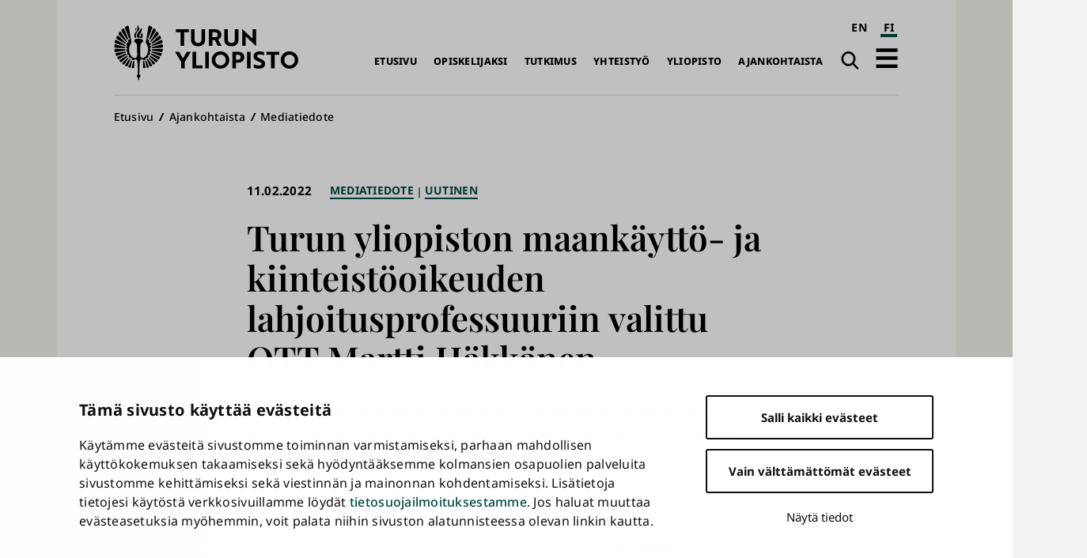

--- FILE ---
content_type: text/html; charset=UTF-8
request_url: https://www.utu.fi/fi/ajankohtaista/mediatiedote/turun-yliopiston-maankaytto-ja-kiinteistooikeuden-lahjoitusprofessuuriin
body_size: 12217
content:
<!DOCTYPE html>
<html lang="fi" dir="ltr" prefix="og: https://ogp.me/ns#">
  <head>
    <meta charset="utf-8" />
<script type="text/javascript" id="Cookiebot" src="https://consent.cookiebot.com/uc.js" data-cbid="fb867b9b-25e1-4b79-bc9e-bb1fe1a2cc2a" async="async" data-culture="fi"></script>
<noscript><style>form.antibot * :not(.antibot-message) { display: none !important; }</style>
</noscript><script>var _mtm = window._mtm = window._mtm || [];_mtm.push({"mtm.startTime": (new Date().getTime()), "event": "mtm.Start"});var d = document, g = d.createElement("script"), s = d.getElementsByTagName("script")[0];g.type = "text/javascript";g.async = true;g.src="https://mtm.utu.fi/js/container_JXJHaJSR.js";s.parentNode.insertBefore(g, s);</script>
<meta name="description" content="Turun yliopiston oikeustieteellisen tiedekunnan maankäyttö- ja kiinteistöoikeuden lahjoitusprofessuuriin on valittu OTT Martti Häkkänen. Professuuri on määräaikainen ajalle 1.2.2022–31.12.2023." />
<meta name="keywords" content="Oikeustiede,uudet professorit,lahjoitusprofessuuri" />
<link rel="canonical" href="https://www.utu.fi/fi/ajankohtaista/mediatiedote/turun-yliopiston-maankaytto-ja-kiinteistooikeuden-lahjoitusprofessuuriin" />
<meta property="og:title" content="Turun yliopiston maankäyttö- ja kiinteistöoikeuden lahjoitusprofessuuriin valittu OTT Martti Häkkänen" />
<meta property="og:description" content="Turun yliopiston oikeustieteellisen tiedekunnan maankäyttö- ja kiinteistöoikeuden lahjoitusprofessuuriin on valittu OTT Martti Häkkänen. Professuuri on määräaikainen ajalle 1.2.2022–31.12.2023." />
<meta property="og:image" content="https://www.utu.fi/sites/default/files/styles/open_graph_image/public/media/drupal/Martti%20H%C3%A4kk%C3%A4nen.png?itok=orrhYMYM" />
<meta property="article:tag" content="Oikeustiede" />
<meta property="article:tag" content="uudet professorit" />
<meta property="article:tag" content="lahjoitusprofessuuri" />
<meta name="twitter:card" content="summary_large_image" />
<meta name="Generator" content="Drupal 10 (https://www.drupal.org)" />
<meta name="MobileOptimized" content="width" />
<meta name="HandheldFriendly" content="true" />
<meta name="viewport" content="width=device-width, initial-scale=1.0" />
<script type="application/ld+json">{
    "@context": "https://schema.org",
    "@graph": [
        {
            "@type": "NewsArticle",
            "@id": "https://www.utu.fi/fi/ajankohtaista/mediatiedote/turun-yliopiston-maankaytto-ja-kiinteistooikeuden-lahjoitusprofessuuriin#article",
            "name": "Turun yliopiston maankäyttö- ja kiinteistöoikeuden lahjoitusprofessuuriin valittu OTT Martti Häkkänen | Turun yliopisto",
            "headline": "Turun yliopiston maankäyttö- ja kiinteistöoikeuden lahjoitusprofessuuriin valittu OTT Martti Häkkänen",
            "description": "Turun yliopiston oikeustieteellisen tiedekunnan maankäyttö- ja kiinteistöoikeuden lahjoitusprofessuuriin on valittu OTT Martti Häkkänen. Professuuri on määräaikainen ajalle 1.2.2022–31.12.2023.",
            "about": [
                "Mediatiedote",
                "Uutinen",
                "Oikeustiede",
                "uudet professorit",
                "lahjoitusprofessuuri",
                "oikeustiede"
            ],
            "datePublished": "2022-02-11T16:05:47+02:00",
            "isAccessibleForFree": "True",
            "dateModified": "2022-02-14T14:29:16+02:00",
            "author": {
                "@type": "CollegeOrUniversity",
                "@id": "https://www.utu.fi/fi#organization",
                "name": "Turun yliopisto"
            },
            "mainEntityOfPage": "https://www.utu.fi/fi/ajankohtaista/mediatiedote/turun-yliopiston-maankaytto-ja-kiinteistooikeuden-lahjoitusprofessuuriin"
        },
        {
            "@type": "CollegeOrUniversity",
            "@id": "https://www.utu.fi/fi#organization",
            "sameAs": [
                "https://www.wikidata.org/wiki/Q501841",
                "https://en.wikipedia.org/wiki/University_of_Turku",
                "https://www.linkedin.com/school/uniturku",
                "https://www.youtube.com/user/turunyliopisto",
                "https://www.facebook.com/uniturku/",
                "https://www.instagram.com/uniturku"
            ],
            "name": "Turun yliopisto",
            "url": "https://www.utu.fi/fi",
            "telephone": "+358294505000",
            "logo": {
                "@type": "ImageObject",
                "url": "https://www.utu.fi/sites/default/files/media/drupal/UTU_logo_FI_RGB.png",
                "width": "774",
                "height": "314"
            },
            "address": {
                "@type": "PostalAddress",
                "addressLocality": "Turku",
                "postalCode": "20014",
                "addressCountry": "FI"
            }
        },
        {
            "@type": "WebSite",
            "@id": "https://www.utu.fi/fi#website",
            "name": "Turun yliopisto",
            "url": "https://www.utu.fi/fi",
            "potentialAction": {
                "@type": "SearchAction",
                "target": {
                    "@type": "EntryPoint",
                    "urlTemplate": "https://www.utu.fi/fi/search?k={search_term_string}",
                    "actionPlatform": [
                        "http://schema.org/DesktopWebPlatform",
                        "http://schema.org/MobileWebPlatform"
                    ]
                },
                "query-input": "required name=search_term_string"
            },
            "publisher": {
                "@id": "https://www.utu.fi/fi#organization"
            },
            "inLanguage": "fi"
        }
    ]
}</script>
<link href="/sites/default/files/assets/images/apple-touch-icon.png" rel="apple-touch-icon" sizes="180x180" />
<link href="/sites/default/files/assets/images/favicon-16x16.png" rel="icon" sizes="16x16" />
<link href="/sites/default/files/assets/images/favicon-32x32.png" rel="icon" sizes="32x32" />
<link href="/themes/custom/utu/site.webmanifest" rel="manifest" />
<link href="/themes/custom/utu/safari-pinned-tab.svg" rel="mask-icon" color="#007ac9" />
<meta name="theme-color" content="#ffffff" />
<link rel="icon" href="/themes/custom/utu/favicon.ico" type="image/vnd.microsoft.icon" />
<link rel="alternate" hreflang="fi" href="https://www.utu.fi/fi/ajankohtaista/mediatiedote/turun-yliopiston-maankaytto-ja-kiinteistooikeuden-lahjoitusprofessuuriin" />
<script>(function(w,d,s,l,i){w[l]=w[l]||[];w[l].push({'gtm.start':new Date().getTime(),event:'gtm.js'});var f=d.getElementsByTagName(s)[0];var j=d.createElement(s);var dl=l!='dataLayer'?'&l='+l:'';j.src='https://www.googletagmanager.com/gtm.js?id='+i+dl+'';j.async=true;f.parentNode.insertBefore(j,f);})(window,document,'script','dataLayer','GTM-TJDNLR9');</script>
<script>window.a2a_config=window.a2a_config||{};a2a_config.callbacks=[];a2a_config.overlays=[];a2a_config.templates={};window.a2a_config.icon_color = "#004a43,#f6f6ee";

window.a2a_config.localize = {
  "Copy Link": "Kopioi linkki",
  "Save": "Tallenna"
};

function transCopyLinkLabel() {
  var currentLanguage = document.documentElement.lang;
  if (currentLanguage === 'fi') {
    var copyLinkButton = document.querySelector('.a2a_button_copy_link');
    if (copyLinkButton) {
      var copyLinkLabel = copyLinkButton.querySelector('.a2a_label');
      if (copyLinkLabel && copyLinkLabel.textContent === 'Copy Link') {
        copyLinkLabel.textContent = 'Kopioi linkki';
      }
    }
  }
}

window.a2a_config.callbacks = window.a2a_config.callbacks || [];
window.a2a_config.callbacks.push({
  ready: transCopyLinkLabel
});</script>
<style>.a2a_svg { border-radius: 0 !important; }
.a2a_kit a .a2a_svg { transition: background-color 0.3s ease; }
.a2a_kit a .a2a_svg svg path { transition: fill 0.3s ease; }
.a2a_kit a .a2a_label { transition: color 0.3s ease; }
.a2a_kit a:hover .a2a_svg { background-color: #f6f6ee !important; }
.a2a_kit a:hover .a2a_svg svg path { fill: #004a43 !important; }
.a2a_kit a:hover .a2a_label { color: #004a43; }</style>

    <title>Turun yliopiston maankäyttö- ja kiinteistöoikeuden lahjoitusprofessuuriin valittu OTT Martti Häkkänen | Turun yliopisto</title>
    <link rel="stylesheet" media="all" href="/sites/default/files/css/css_37YI0oRCbaBem5CwPd4bGUtSV6Ion7qwrt6uEMplcIc.css?delta=0&amp;language=fi&amp;theme=utu&amp;include=eJxtjuEOwyAIhF_IySM1WKmaUTGC2_r2a9dl_bMfHN8dITmM0QTrBvgFv3Sp5maRe6EgBj9yDTumji0rxD4asr8SP2obgYtmik43NVohoJIbNiCxBOQDp4aJYOlEk9HLriiXlHkfozhxqXf9f-rEeOx570j1_FfCPmcoVQ2r3U7rHoWeCh_1q8TB9Aae1Vyf" />
<link rel="stylesheet" media="all" href="/sites/default/files/css/css_CMVUhd0JTgC6SbKs0rCUJnb8xrX8tiSRG0ea__XBS-Q.css?delta=1&amp;language=fi&amp;theme=utu&amp;include=eJxtjuEOwyAIhF_IySM1WKmaUTGC2_r2a9dl_bMfHN8dITmM0QTrBvgFv3Sp5maRe6EgBj9yDTumji0rxD4asr8SP2obgYtmik43NVohoJIbNiCxBOQDp4aJYOlEk9HLriiXlHkfozhxqXf9f-rEeOx570j1_FfCPmcoVQ2r3U7rHoWeCh_1q8TB9Aae1Vyf" />

    
  </head>
  <body class="theme--news" id="body">
        <a id="top-content" tabindex="-1" class="layout__item js-content"></a>
    <div class="elevatorlink elevatorlink--main">
      <a class="elevatorlink__element elevatorlink__element--main" href="#main-content">
        Siirry pääsisältöön
      </a>
    </div>
    <noscript><iframe src="https://www.googletagmanager.com/ns.html?id=GTM-TJDNLR9" height="0" width="0" style="display:none;visibility:hidden"></iframe></noscript>
      <div class="dialog-off-canvas-main-canvas" data-off-canvas-main-canvas>
    
<div class="layout">
  <div class="layout__container">
    <div class="layout__content">
              
            
      <header role="banner" class="layout__item js-content" id="header">
                    <div class="region region--header header">
    
<a id="block-sitebranding-2" class="block sitebranding sitebranding--header sitebranding--fi" href="/fi" rel="home">
  <span class="visually-hidden">Turun yliopisto</span>
  <div class="svg" aria-hidden="true">
    <svg role="presentation"><use xlink:href="/sites/default/files/assets/sprite.svg?version=1#logo-fi"></use></svg>

  </div>
</a><div class="language-switcher-language-url block languageswitcher languageswitcher--header" id="block-languageswitcher" role="navigation" aria-label="Language / Kieli">
  
    
      <ul class="links"><li hreflang="en" data-drupal-link-system-path="node/371594" class="en"><a href="/en/node/371594" class="language-link" aria-label="English" hreflang="en" data-drupal-link-system-path="node/371594">EN</a></li><li hreflang="fi" data-drupal-link-system-path="node/371594" class="fi is-active" aria-current="page"><a href="/fi/ajankohtaista/mediatiedote/turun-yliopiston-maankaytto-ja-kiinteistooikeuden-lahjoitusprofessuuriin" class="language-link is-active" aria-label="suomi" aria-current="page" hreflang="fi" data-drupal-link-system-path="node/371594">FI</a></li></ul>
  </div>
<nav role="navigation" aria-labelledby="block-main-navigation-fi-header-menu" id="block-main-navigation-fi-header" class="block mainnavigationfiheader mainnavigationfiheader--header">
            
  <h2 class="block__title mainnavigationfiheader__title visually-hidden" id="block-main-navigation-fi-header-menu">Päävalikko</h2>
  

        
              <ul>
              <li>
        <a href="/fi" data-drupal-link-system-path="&lt;front&gt;">Etusivu</a>
              </li>
          <li>
        <a href="/fi/opiskelijaksi" data-drupal-link-system-path="node/159070">Opiskelijaksi</a>
              </li>
          <li>
        <a href="/fi/tutkimus" data-drupal-link-system-path="node/159067">Tutkimus</a>
              </li>
          <li>
        <a href="/fi/yhteistyo" data-drupal-link-system-path="node/386021">Yhteistyö</a>
              </li>
          <li>
        <a href="/fi/yliopisto" data-drupal-link-system-path="node/159076">Yliopisto</a>
              </li>
          <li>
        <a href="/fi/ajankohtaista" data-drupal-link-system-path="node/159079">Ajankohtaista</a>
              </li>
        </ul>
  


  </nav>
<div class="search-link block utusearchlink utusearchlink--header" id="block-utusearchlink">
  
    
      
<div class="form__element"><a href="/fi/search" class="utusearchlink__trigger"><span class="visually-hidden">Haku</span></a></div>

  </div>
<div id="block-drawerbutton" class="block drawerbutton drawerbutton--header">
  
    
      
        <div class="drawerbutton__element drawerbutton__element--open" aria-labelledby="drawerButtonTitle">
          <div id="drawerButtonTitle" class="drawerbutton__title visually-hidden">Avaa päävalikko</div>
          <div class="drawerbutton__icon">
          </div>
        </div>
      
  </div>

  </div>

              </header>

      <aside class="js-dialog">
                  
  <div class="region region--drawer drawer" role="dialog" aria-labelledby="drawerTitle">
    <div class="drawer__container">
      <div class="drawer__mask"></div>
      <div class="drawer__overlay"></div>
      <div class="drawer__content">
        <header class="drawer__header">
          <h2 class="visually-hidden drawer__title" id="drawerTitle">Täysi päävalikko</h2>
          <button class="drawer__exit-button">
            <span class="visually-hidden">Sulje</span>
            <div class="drawer__exit-button-icon">
              <div class="drawer__exit-button-bar"></div>
              <div class="drawer__exit-button-bar"></div>
            </div>
          </button>
        </header>
        
<a id="block-sitebranding-3" class="block sitebranding sitebranding--drawer sitebranding--fi" href="/fi" rel="home">
  <span class="visually-hidden">Turun yliopisto</span>
  <div class="svg" aria-hidden="true">
    <svg role="presentation"><use xlink:href="/sites/default/files/assets/sprite.svg?version=1#logo-fi"></use></svg>

  </div>
</a><div class="instant-search block searchfield searchfield--drawer" id="block-searchfield">
  
      <h2 class="block__title searchfield__title">Search field</h2>
    
      
<div class="form__element"><a href="#" class="instant-search__trigger"></a>
<div class="instant-search__overlay form__element">
<div class="instant-search__inner form__element"><a href="#" class="instant-search__close"></a><input type="text" class="instant-search__input" placeholder="Etsi..." />
</div>
</div>
</div>

  </div>

<nav role="navigation" aria-labelledby="block-main-sidenavigation-fi-header-menu" id="block-main-sidenavigation-fi-header" class="block mainsidenavigationfiheader mainsidenavigationfiheader--drawer sidenavigation">
      
				<ul class="sidenavigation__list sidenavigation__list--0">

													<li class="sidenavigation__item sidenavigation__item--level-0">
												<a href="/fi" id="side-nav-element-1" data-drupal-link-system-path="&lt;front&gt;">Etusivu</a>
											</li>
													<li class="sidenavigation__item sidenavigation__item--level-0 sidenavigation__item--below">
											<a href="/fi/opiskelijaksi" id="side-nav-element-2" data-drupal-link-system-path="node/159070">Opiskelijaksi</a>
																					<button class="sidenavigation__button sidenavigation__button--level-0">
									<div class="visually-hidden">Avaa pudotusvalikko</div>
								</button>
																		<ul class="sidenavigation__list sidenavigation__list--1">

													<li class="sidenavigation__item sidenavigation__item--level-1">
												<a href="/fi/education-search" id="side-nav-element-1" data-drupal-link-system-path="education-search">Koulutustarjonta</a>
											</li>
														<li class="sidenavigation__item sidenavigation__item--level-1">
												<a href="/fi/opiskelijaksi/hakeminen" id="side-nav-element-2" data-drupal-link-system-path="node/160462">Näin haet</a>
											</li>
														<li class="sidenavigation__item sidenavigation__item--level-1">
												<a href="/fi/opiskelijaksi/uudelle-opiskelijalle" id="side-nav-element-3" data-drupal-link-system-path="node/160468">Uudelle opiskelijalle</a>
											</li>
														<li class="sidenavigation__item sidenavigation__item--level-1">
												<a href="https://www.utu.fi/fi/avoin-yliopisto-opetus" id="side-nav-element-4" class="external">Avoin yliopisto</a>
											</li>
							</ul>
			
											</li>
													<li class="sidenavigation__item sidenavigation__item--level-0 sidenavigation__item--below">
											<a href="/fi/tutkimus" id="side-nav-element-3" data-drupal-link-system-path="node/159067">Tutkimus</a>
																					<button class="sidenavigation__button sidenavigation__button--level-0">
									<div class="visually-hidden">Avaa pudotusvalikko</div>
								</button>
																		<ul class="sidenavigation__list sidenavigation__list--1">

													<li class="sidenavigation__item sidenavigation__item--level-1">
												<a href="/fi/tutkimus/tutkimuksen-temaattiset-kokonaisuudet" id="side-nav-element-1" data-drupal-link-system-path="node/159577">Monitieteiset teemat ja vahvuusalat</a>
											</li>
														<li class="sidenavigation__item sidenavigation__item--level-1">
												<a href="/fi/tutkimus/tutkijan-ura" id="side-nav-element-2" data-drupal-link-system-path="node/159604">Tutkijan ura</a>
											</li>
														<li class="sidenavigation__item sidenavigation__item--level-1">
												<a href="/fi/tutkimus/tutkimusymparisto" id="side-nav-element-3" data-drupal-link-system-path="node/159631">Tutkimusympäristö</a>
											</li>
														<li class="sidenavigation__item sidenavigation__item--level-1">
												<a href="/fi/tutkimus/vastuullinen-ja-vaikuttava-tutkimus" id="side-nav-element-4" data-drupal-link-system-path="node/395589">Vastuullinen ja vaikuttava tutkimus</a>
											</li>
														<li class="sidenavigation__item sidenavigation__item--level-1">
												<a href="/fi/tutkimus/vaitokset" id="side-nav-element-5" data-drupal-link-system-path="node/165004">Väitökset</a>
											</li>
														<li class="sidenavigation__item sidenavigation__item--level-1">
												<a href="https://www.utu.fi/fi/tutkimus/tutustu" id="side-nav-element-6" class="external">Tutustu tutkimukseen</a>
											</li>
														<li class="sidenavigation__item sidenavigation__item--level-1">
												<a href="/fi/tutkimus/osallistu" id="side-nav-element-7" data-drupal-link-system-path="node/164710">Osallistu tutkimukseen</a>
											</li>
							</ul>
			
											</li>
													<li class="sidenavigation__item sidenavigation__item--level-0 sidenavigation__item--below">
											<a href="/fi/yhteistyo" id="side-nav-element-4" data-drupal-link-system-path="node/386021">Yhteistyö</a>
																					<button class="sidenavigation__button sidenavigation__button--level-0">
									<div class="visually-hidden">Avaa pudotusvalikko</div>
								</button>
																		<ul class="sidenavigation__list sidenavigation__list--1">

													<li class="sidenavigation__item sidenavigation__item--level-1">
												<a href="/fi/yritysyhteistyo/innovaatiot-ja-yrittajyys" id="side-nav-element-1" data-drupal-link-system-path="node/159679">Innovaatiot ja teknologian siirto</a>
											</li>
														<li class="sidenavigation__item sidenavigation__item--level-1">
												<a href="/fi/yhteistyo/kansainvalinen-yhteistyo" id="side-nav-element-2" data-drupal-link-system-path="node/386028">Kansainvälinen yhteistyö</a>
											</li>
														<li class="sidenavigation__item sidenavigation__item--level-1">
												<a href="/fi/yritysyhteistyo/osaamisen-kehittaminen" id="side-nav-element-3" data-drupal-link-system-path="node/159712">Osaamisen kehittäminen</a>
											</li>
														<li class="sidenavigation__item sidenavigation__item--level-1">
												<a href="/fi/yhteistyo/strategiset-kumppanuudet" id="side-nav-element-4" data-drupal-link-system-path="node/386062">Strategiset kumppanuudet</a>
											</li>
														<li class="sidenavigation__item sidenavigation__item--level-1">
												<a href="/fi/yritysyhteistyo" id="side-nav-element-5" data-drupal-link-system-path="node/159073">Yrityksille ja yhteisöille</a>
											</li>
							</ul>
			
											</li>
													<li class="sidenavigation__item sidenavigation__item--level-0 sidenavigation__item--below">
											<a href="/fi/yliopisto" id="side-nav-element-5" data-drupal-link-system-path="node/159076">Yliopisto</a>
																					<button class="sidenavigation__button sidenavigation__button--level-0">
									<div class="visually-hidden">Avaa pudotusvalikko</div>
								</button>
																		<ul class="sidenavigation__list sidenavigation__list--1">

													<li class="sidenavigation__item sidenavigation__item--level-1">
												<a href="/fi/yliopisto/organisaatio" id="side-nav-element-1" data-drupal-link-system-path="node/159799">Organisaatio ja johto</a>
											</li>
														<li class="sidenavigation__item sidenavigation__item--level-1">
												<a href="/fi/yliopisto/tietoa" id="side-nav-element-2" data-drupal-link-system-path="node/407955">Tietoa yliopistosta</a>
											</li>
														<li class="sidenavigation__item sidenavigation__item--level-1">
												<a href="/fi/yliopisto/tule-meille-toihin" id="side-nav-element-3" data-drupal-link-system-path="node/159811">Tule meille töihin</a>
											</li>
														<li class="sidenavigation__item sidenavigation__item--level-1">
												<a href="/fi/yliopisto/strategia" id="side-nav-element-4" data-drupal-link-system-path="node/400261">Strategia</a>
											</li>
														<li class="sidenavigation__item sidenavigation__item--level-1">
												<a href="/fi/yliopisto/laadunhallinta" id="side-nav-element-5" data-drupal-link-system-path="node/159802">Laadunhallinta</a>
											</li>
														<li class="sidenavigation__item sidenavigation__item--level-1">
												<a href="/fi/yliopisto/logo" id="side-nav-element-6" data-drupal-link-system-path="node/162964">Logo, kuvat ja esittelymateriaalit</a>
											</li>
													<li class="sidenavigation__item sidenavigation__item--level-1 sidenavigation__item--below">
											<a href="/fi/yliopisto/tiedekunnat" id="side-nav-element-7" data-drupal-link-system-path="node/159439">Tiedekunnat</a>
																								<ul class="sidenavigation__list sidenavigation__list--2">

													<li class="sidenavigation__item sidenavigation__item--level-2">
												<a href="/fi/yliopisto/humanistinen-tiedekunta" id="side-nav-element-1" data-drupal-link-system-path="node/159451">Humanistinen tiedekunta</a>
											</li>
														<li class="sidenavigation__item sidenavigation__item--level-2">
												<a href="/fi/yliopisto/kasvatustieteiden-tiedekunta" id="side-nav-element-2" data-drupal-link-system-path="node/159466">Kasvatustieteiden tiedekunta</a>
											</li>
														<li class="sidenavigation__item sidenavigation__item--level-2">
												<a href="/fi/yliopisto/laaketieteellinen-tiedekunta" id="side-nav-element-3" data-drupal-link-system-path="node/159457">Lääketieteellinen tiedekunta</a>
											</li>
														<li class="sidenavigation__item sidenavigation__item--level-2">
												<a href="/fi/yliopisto/matemaattis-luonnontieteellinen-tiedekunta" id="side-nav-element-4" data-drupal-link-system-path="node/159454">Matemaattis-luonnontieteellinen tiedekunta</a>
											</li>
														<li class="sidenavigation__item sidenavigation__item--level-2">
												<a href="/fi/yliopisto/oikeustieteellinen-tiedekunta" id="side-nav-element-5" data-drupal-link-system-path="node/159460">Oikeustieteellinen tiedekunta</a>
											</li>
														<li class="sidenavigation__item sidenavigation__item--level-2">
												<a href="/fi/yliopisto/teknillinen-tiedekunta" id="side-nav-element-6" data-drupal-link-system-path="node/280095">Teknillinen tiedekunta</a>
											</li>
														<li class="sidenavigation__item sidenavigation__item--level-2">
												<a href="/fi/yliopisto/turun-kauppakorkeakoulu" id="side-nav-element-7" data-drupal-link-system-path="node/159442">Turun kauppakorkeakoulu</a>
											</li>
														<li class="sidenavigation__item sidenavigation__item--level-2">
												<a href="/fi/yliopisto/yhteiskuntatieteellinen-tiedekunta" id="side-nav-element-8" data-drupal-link-system-path="node/159463">Yhteiskuntatieteellinen tiedekunta</a>
											</li>
							</ul>
			
											</li>
													<li class="sidenavigation__item sidenavigation__item--level-1 sidenavigation__item--below">
											<a href="/fi/yliopisto/erilliset-laitokset" id="side-nav-element-8" data-drupal-link-system-path="node/167176">Erilliset laitokset</a>
																								<ul class="sidenavigation__list sidenavigation__list--2">

													<li class="sidenavigation__item sidenavigation__item--level-2">
												<a href="https://www.utu.fi/fi/yliopisto/kieli-ja-viestintaopintojen-keskus" id="side-nav-element-1" class="external">Kieli- ja viestintäopintojen keskus</a>
											</li>
														<li class="sidenavigation__item sidenavigation__item--level-2">
												<a href="https://turkupetcentre.fi/" id="side-nav-element-2" class="external">PET-keskus</a>
											</li>
														<li class="sidenavigation__item sidenavigation__item--level-2">
												<a href="https://sites.utu.fi/finca/" id="side-nav-element-3" class="external">Suomen ESO-keskus</a>
											</li>
														<li class="sidenavigation__item sidenavigation__item--level-2">
												<a href="https://bioscience.fi/" id="side-nav-element-4" class="external">Turun biotiedekeskus</a>
											</li>
							</ul>
			
											</li>
							</ul>
			
											</li>
													<li class="sidenavigation__item sidenavigation__item--level-0 sidenavigation__item--below">
											<a href="/fi/ajankohtaista" id="side-nav-element-6" data-drupal-link-system-path="node/159079">Ajankohtaista</a>
																					<button class="sidenavigation__button sidenavigation__button--level-0">
									<div class="visually-hidden">Avaa pudotusvalikko</div>
								</button>
																		<ul class="sidenavigation__list sidenavigation__list--1">

													<li class="sidenavigation__item sidenavigation__item--level-1">
												<a href="/fi/ajankohtaista/medialle" id="side-nav-element-1" data-drupal-link-system-path="node/160777">Medialle</a>
											</li>
														<li class="sidenavigation__item sidenavigation__item--level-1">
												<a href="/fi/news-search" id="side-nav-element-2" data-drupal-link-system-path="news-search">Uutiset ja mediatiedotteet</a>
											</li>
														<li class="sidenavigation__item sidenavigation__item--level-1">
												<a href="/fi/event-search" id="side-nav-element-3" data-drupal-link-system-path="event-search">Tapahtumat</a>
											</li>
														<li class="sidenavigation__item sidenavigation__item--level-1">
												<a href="/fi/ajankohtaista/podcast" id="side-nav-element-4" data-drupal-link-system-path="node/171592">Podcastit</a>
											</li>
														<li class="sidenavigation__item sidenavigation__item--level-1">
												<a href="/fi/ajankohtaista/aurora" id="side-nav-element-5" data-drupal-link-system-path="node/369004">Aurora-lehti</a>
											</li>
							</ul>
			
											</li>
							</ul>
			


  </nav>

<nav role="navigation" aria-labelledby="block-quicklinksfi-menu" id="block-quicklinksfi" class="block quicklinksfi quicklinksfi--drawer quicklinks">
      
        <ul class="quicklinks__list quicklinks__list--0">

                <li class="quicklinks__item quicklinks__item--level-0">
              <a href="/fi/yliopisto/kirjasto" data-drupal-link-system-path="node/224026">Kirjasto</a>
              </li>
                <li class="quicklinks__item quicklinks__item--level-0">
              <a href="/fi/opiskelijalle" data-drupal-link-system-path="node/380087">Opiskelijalle</a>
              </li>
                <li class="quicklinks__item quicklinks__item--level-0">
              <a href="/fi/yliopisto/tervetuloa-vieraaksemme" data-drupal-link-system-path="node/166309">Vierailijalle</a>
              </li>
                <li class="quicklinks__item quicklinks__item--level-0">
              <a href="/fi/ajankohtaista/medialle" data-drupal-link-system-path="node/160777">Medialle</a>
              </li>
                <li class="quicklinks__item quicklinks__item--level-0">
              <a href="/fi/yliopisto/alumneille" data-drupal-link-system-path="node/159976">Alumnille</a>
              </li>
                <li class="quicklinks__item quicklinks__item--level-0">
              <a href="/fi/yliopisto/varainhankinta" data-drupal-link-system-path="node/171454">Lahjoittajalle</a>
              </li>
        </ul>
  


  </nav>

      </div>
    </div>
  </div>

              </aside>

      <a id="main-content" tabindex="-1" class="layout__item js-content"></a>

      <main role="main" class="main layout__item js-content" id="main">
                    <div class="region region--hero hero">
    <div id="block-breadcrumbs" class="block breadcrumbs breadcrumbs--hero">
  
    
        <nav role="navigation" aria-labelledby="system-breadcrumb" class="breadcrumbs__navigation">
    <h2 id="system-breadcrumb" class="visually-hidden">Murupolku</h2>
    <ol class="breadcrumbs__list">
          <li class="breadcrumbs__item">
                  <a href="/fi" class="breadcrumbs__link">Etusivu</a>
              </li>
          <li class="breadcrumbs__item">
                  <a href="/fi/ajankohtaista" class="breadcrumbs__link">Ajankohtaista </a>
              </li>
          <li class="breadcrumbs__item">
                  <a href="/fi/ajankohtaista/mediatiedote" class="breadcrumbs__link">Mediatiedote</a>
              </li>
        </ol>
  </nav>

  </div>

  </div>

                  <div class="region region--content content">
    <div data-drupal-messages-fallback class="hidden"></div>
<div id="block-mainpagecontent" class="block mainpagecontent mainpagecontent--content">
  
    
      <article class="node node--type-news news news--full">
  
<div  class="news__container">
    <h1 class="news__title"><span class="extra_field extra_field__title">Turun yliopiston maankäyttö- ja kiinteistöoikeuden lahjoitusprofessuuriin valittu OTT Martti Häkkänen</span>
</h1>

<div  class="news__details">
    <div class="news__date news__date--created">11.02.2022</div>

      <div class="field field__field_news_type news__news-type">
              <div class="news__item news__item--news-type"><a href="/fi/ajankohtaista/mediatiedote" hreflang="fi">Mediatiedote</a></div>
              <div class="news__item news__item--news-type"><a href="/fi/ajankohtaista/uutinen" hreflang="fi">Uutinen</a></div>
          </div>
  
  </div>
<div  class="news__content-group">
    <!-- AddToAny Buttons --><div class="a2a_kit a2a_kit_size_32 addtoany_list share" data-a2a-url="https://www.utu.fi/fi/ajankohtaista/mediatiedote/turun-yliopiston-maankaytto-ja-kiinteistooikeuden-lahjoitusprofessuuriin" data-a2a-title="Turun yliopiston maankäyttö- ja kiinteistöoikeuden lahjoitusprofessuuriin valittu OTT Martti Häkkänen"><div class="a2a_kit a2a_kit_size_32 a2a_vertical_style"><a class="a2a_button_facebook"></a><a class="a2a_button_x"></a><a class="a2a_button_bluesky"></a><a class="a2a_button_linkedin"></a><a class="a2a_button_copy_link"></a></div></div>
            <div class="field field__body news__body"><p>Turun yliopiston oikeustieteellisen tiedekunnan maankäyttö- ja kiinteistöoikeuden lahjoitusprofessuuriin on valittu OTT Martti Häkkänen. Professuuri on määräaikainen ajalle 1.2.2022–31.12.2023.</p>
</div>
      
      <div class="field field__field_main_content news__main-content">
              <div class="news__item news__item--main-content news__item--free-text">  <div class="paragraph paragraph--type--free-text free-text free-text--default paragraph--view-mode--default">
          
            <div class="field field__field_item_text free-text__item-text"><p>Turun yliopiston oikeustieteellisen tiedekunnan maankäyttö- ja kiinteistöoikeuden lahjoitusprofessuuriin on valittu OTT <strong>Martti Häkkänen</strong>.</p>

<p>Häkkänen on koulutukseltaan oikeustieteen tohtori ja kauppatieteiden maisteri. Hän on toiminut yli kymmenen vuoden ajan tutkimus- ja opetustehtävissä Helsingin yliopistossa ja Aalto-yliopistossa sekä ollut valmistelemassa alan lainsäädäntöä ympäristö- ja oikeusministeriöissä. Tutkimustoiminnassaan Häkkänen on syventynyt erityisesti maankäytön, kaavoituksen, rakentamisen ja kiinteistöjen oikeudellisiin kysymyksiin.</p>

<p>Häkkäsen mukaan maankäyttö- ja kiinteistösektoria koskeva ympäristösääntely on parhaillaan voimakkaassa muutoksessa. Keskeiset maankäyttöä ohjaavat lait, kuten maankäyttö- ja rakennuslaki, lunastuslaki, luonnonsuojelulaki ja kaivoslaki sekä ilmastolaki, ovat uudistettavina. Samalla useat eurooppaoikeudelliset säädös- ja politiikkainstrumentit asettavat välittömiä tai välillisiä vaatimuksia maankäytön sääntelyjärjestelmälle myös kansallisella tasolla.</p>

<p>Maankäytön ja maanomistuksen näkökulmasta sääntelytoimenpiteillä vaikutetaan merkittävästi omaisuuden käyttömahdollisuuksiin, kuten esimerkiksi rakentamiseen ja metsien hyödyntämiseen.</p>

<p>- Mainittuja aihepiirejä on sinänsä Suomessa tutkittu, mutta ei juurikaan omaisuuden suojan kannalta eli siitä näkökulmasta, mitä vaatimuksia kansallisesta ja ylikansallisesta omaisuudensuojasta erilaisille sääntelytoimenpiteille johtuu. Omaisuudensuojanäkökulman ja ympäristösääntelyn suhteeseen keskittyvän professuurin perustamista on mielestäni pidettävä tieteellisesti perusteltuna ja yhteiskunnallisesti jopa poikkeuksellisen relevanttina ja ajankohtaisena, sanoo Häkkänen.</p>

<p>Oikeustieteellisessä tiedekunnassa iloitaan uudesta lahjoitusprofessuurista.</p>

<p>- Tiedekunta on iloinen ja ylpeä siitä, että&nbsp;rahoittajat ovat halunneet vahvistaa ja tukea tiedekunnassa tehtävää ympäristötutkimusta. Kyse on tutkimusteemoista, jotka ovat jo pitkään kaivanneet paneutumista ja oikeustieteellistä tutkimusta. Teemoiltaan se kiinnittyy oivallisesti tiedekunnan tutkimuksen painopistealueille ja vahvistaa&nbsp;yliopiston strategista kestävän kehityksen tavoitteen toteuttamista, toteaa oikeustieteellisen tiedekunnan dekaani <strong>Anne Kumpula</strong>.</p>

<p>Professuuri on määräaikainen ajalle 1.2.2022–31.12.2023. Professuurin ovat lahjoituksillaan mahdollistaneet MTK:n säätiö, Kiinteistösäätiö, Salaojituksen tukisäätiö, Lounais-Suomen metsänhoitoyhdistysten säätiö sekä MTK Varsinais-Suomi.</p>

<h2>Lisätietoja:</h2>

<p>Dekaani Anne Kumpula<br>
ankumpu@utu.fi<br>
050 309 4416</p>

<p>Professori Martti Häkkänen<br>
martti.hakkanen@utu.fi<br>
050&nbsp;404 8411</p>
</div>
      
      </div>
</div>
              <div class="news__item news__item--main-content news__item--highlighted-links">  <div class="paragraph paragraph--type--highlighted-links highlighted-links highlighted-links--default paragraph--view-mode--default">
          
<h4 >
    
            <div class="field field__field_title highlighted-links__title">Tue tiedettä ja tutkimusta</div>
      
  </h4>
      <div class="field field__field_cta_links highlighted-links__cta-links">
              <div class="highlighted-links__item highlighted-links__item--cta-links"><a href="/fi/yliopisto/varainhankinta">Lahjoita Turun yliopistolle</a></div>
          </div>
  
      </div>
</div>
              <div class="news__item news__item--main-content news__item--highlighted-links">  <div class="paragraph paragraph--type--highlighted-links highlighted-links highlighted-links--default paragraph--view-mode--default">
          
<h4 >
    
            <div class="field field__field_title highlighted-links__title">Tiedeuutisia Turun yliopistosta</div>
      
  </h4>
      <div class="field field__field_cta_links highlighted-links__cta-links">
              <div class="highlighted-links__item highlighted-links__item--cta-links"><a href="/fi/ajankohtaista/uutiskirje">Tilaa uutiskirje</a></div>
          </div>
  
      </div>
</div>
          </div>
  
  </div><div class="news__authoring-info">Luotu 11.02.2022 | Muokattu 14.02.2022</div>

<div  class="news__metadata metadata">
		<h5>Asiasanat</h5>
		


      <div class="field field__field_tags news__tags metadata__items">
              <div class="news__item news__item--tags metadata__item"><a href="/fi/taxonomy/term/2281" hreflang="fi">Oikeustiede</a></div>
              <div class="news__item news__item--tags metadata__item"><a href="/fi/taxonomy/term/68049" hreflang="fi">uudet professorit</a></div>
              <div class="news__item news__item--tags metadata__item"><a href="/fi/taxonomy/term/66562" hreflang="fi">lahjoitusprofessuuri</a></div>
          </div>
  


      <div class="field field__field_organisation news__organisation metadata__items">
              <div class="news__item news__item--organisation metadata__item"><a href="/fi/taxonomy/term/805" hreflang="fi">oikeustiede</a></div>
          </div>
  
</div>


  </div>
      <div class="field field__field_paragraph news__paragraph">
              <div class="news__item news__item--paragraph news__item--highlighted-related-content">  <div class="paragraph paragraph--type--highlighted-related-content highlighted-related-content highlighted-related-content--default paragraph--view-mode--default">
          <h3 class="highlighted-related-content__title"><span class="extra_field extra_field__title">Sinua voisi kiinnostaa myös</span>
</h3>

<div class="views-element-container form__element">	


<div class="js-view-dom-id-58426b702e81fdb0a2a95b5f7f4f69da8e0f580c6f46f1c4798275794ec30496 listing listing--related-content">
  
  
  

  
  
  

  




<div class="listing__grid listing__grid--count-4 listing__grid--align-horizontal">
                <div class="listing__cell">
          

<article  class="node node--type-news news news--highlight_related">
  
<div  class="news__image-wrapper">
    
            <div class="field field__field_highlight_image news__highlight-image">    <picture>
                  <source srcset="/sites/default/files/styles/related_content_highlight/public/media/qbank/Istvan-Rytkonen-25.jpg?itok=V6aIMqoK 1x" media="all and (min-width: 80em)" type="image/jpeg" width="390" height="265"/>
              <source srcset="/sites/default/files/styles/related_content_highlight_xs/public/media/qbank/Istvan-Rytkonen-25.jpg?itok=snPGOB5j 1x" media="all and (min-width: 20em)" type="image/jpeg" width="528" height="358"/>
                  <img width="390" height="265" aria-hidden="true" role="presentation" src="/sites/default/files/styles/related_content_highlight/public/media/qbank/Istvan-Rytkonen-25.jpg?itok=V6aIMqoK" alt="Istvan Rytkonen 25" title="Istvan Rytkonen 25" loading="lazy" />

  </picture>

</div>
      
  </div>
<div  class="news__text-wrapper">
    <div class="news__date news__date--created">17.09.2025</div>
<h3 class="news__title"><span class="extra_field extra_field__title">Katso video: Miten koululaiset saadaan kiinnostumaan lainvalmistelusta?</span>
</h3>

  </div>
      <div class="field field__field_news_type news__news-type">
              <div class="news__item news__item--news-type">Aurora</div>
          </div>
  
  <a href="/fi/ajankohtaista/aurora/katso-video-miten-koululaiset-saadaan-kiinnostumaan-lainvalmistelusta" aria-label="Katso video: Miten koululaiset saadaan kiinnostumaan lainvalmistelusta?"></a>
</article>
        </div>
              <div class="listing__cell">
          

<article  class="node node--type-news news news--highlight_related">
  
<div  class="news__image-wrapper">
    
            <div class="field field__field_highlight_image news__highlight-image">    <picture>
                  <source srcset="/sites/default/files/styles/related_content_highlight/public/media/drupal/siipisoihtu-media.jpg?h=84c21fe1&amp;itok=82i_Af1w 1x" media="all and (min-width: 80em)" type="image/jpeg" width="390" height="265"/>
              <source srcset="/sites/default/files/styles/related_content_highlight_xs/public/media/drupal/siipisoihtu-media.jpg?h=84c21fe1&amp;itok=ukU1vPZy 1x" media="all and (min-width: 20em)" type="image/jpeg" width="528" height="358"/>
                  <img width="390" height="265" aria-hidden="true" role="presentation" src="/sites/default/files/styles/related_content_highlight/public/media/drupal/siipisoihtu-media.jpg?h=84c21fe1&amp;itok=82i_Af1w" alt="Siipisoihtu vihrellä taustalla" loading="lazy" />

  </picture>

</div>
      
  </div>
<div  class="news__text-wrapper">
    <div class="news__date news__date--created">23.06.2025</div>
<h3 class="news__title"><span class="extra_field extra_field__title">Oikeustieteellisen tiedekunnan opiskelijavalinnan tulokset 2025 </span>
</h3>

  </div>
      <div class="field field__field_news_type news__news-type">
              <div class="news__item news__item--news-type">Uutinen</div>
          </div>
  
  <a href="/fi/ajankohtaista/uutinen/oikeustieteellisen-tiedekunnan-opiskelijavalinnan-tulokset-2025" aria-label="Oikeustieteellisen tiedekunnan opiskelijavalinnan tulokset 2025"></a>
</article>
        </div>
              <div class="listing__cell">
          

<article  class="node node--type-news news news--highlight_related">
  
<div  class="news__image-wrapper">
    
            <div class="field field__field_highlight_image news__highlight-image">    <picture>
                  <source srcset="/sites/default/files/styles/related_content_highlight/public/media/drupal/Ville%20Norokorpi.jpg?itok=86hwbU3i 1x" media="all and (min-width: 80em)" type="image/jpeg" width="390" height="265"/>
              <source srcset="/sites/default/files/styles/related_content_highlight_xs/public/media/drupal/Ville%20Norokorpi.jpg?itok=eLL5aDds 1x" media="all and (min-width: 20em)" type="image/jpeg" width="528" height="358"/>
                  <img width="390" height="265" aria-hidden="true" role="presentation" src="/sites/default/files/styles/related_content_highlight/public/media/drupal/Ville%20Norokorpi.jpg?itok=86hwbU3i" alt="Ville Norokorpi" loading="lazy" />

  </picture>

</div>
      
  </div>
<div  class="news__text-wrapper">
    <div class="news__date news__date--created">22.04.2025</div>
<h3 class="news__title"><span class="extra_field extra_field__title">Alumnin tarina: Metsähallituksen lakiasiainpäällikkö Ville Norokorpi hyödyntää työssään substanssia monelta juridiikan alueelta</span>
</h3>

  </div>
      <div class="field field__field_news_type news__news-type">
              <div class="news__item news__item--news-type">Uutinen</div>
          </div>
  
  <a href="/fi/ajankohtaista/uutinen/alumnin-tarina-metsahallituksen-lakiasiainpaallikko-ville-norokorpi-hyodyntaa" aria-label="Alumnin tarina: Metsähallituksen lakiasiainpäällikkö Ville Norokorpi hyödyntää työssään substanssia monelta juridiikan alueelta"></a>
</article>
        </div>
              <div class="listing__cell">
          

<article  class="node node--type-news news news--highlight_related">
  
<div  class="news__image-wrapper">
    
            <div class="field field__field_highlight_image news__highlight-image">    <picture>
                  <source srcset="/sites/default/files/styles/related_content_highlight/public/media/drupal/Tatu%20Kulmala%20ja%20poika%20Tuomo%20Kulmala_657x385px.jpg?itok=-bPI5iX- 1x" media="all and (min-width: 80em)" type="image/jpeg" width="390" height="265"/>
              <source srcset="/sites/default/files/styles/related_content_highlight_xs/public/media/drupal/Tatu%20Kulmala%20ja%20poika%20Tuomo%20Kulmala_657x385px.jpg?itok=x61rTkAi 1x" media="all and (min-width: 20em)" type="image/jpeg" width="528" height="358"/>
                  <img width="390" height="265" aria-hidden="true" role="presentation" src="/sites/default/files/styles/related_content_highlight/public/media/drupal/Tatu%20Kulmala%20ja%20poika%20Tuomo%20Kulmala_657x385px.jpg?itok=-bPI5iX-" alt="Tatu Kulmala ja poika Tuomo Kulmala" loading="lazy" />

  </picture>

</div>
      
  </div>
<div  class="news__text-wrapper">
    <div class="news__date news__date--created">25.03.2025</div>
<h3 class="news__title"><span class="extra_field extra_field__title">Alumnin tarina: Tatu Kulmalan urapolku johti asianajajasta teknologia-startupiin</span>
</h3>

  </div>
      <div class="field field__field_news_type news__news-type">
              <div class="news__item news__item--news-type">Uutinen</div>
          </div>
  
  <a href="/fi/ajankohtaista/uutinen/alumnin-tarina-tatu-kulmalan-urapolku-johti-asianajajasta-teknologia" aria-label="Alumnin tarina: Tatu Kulmalan urapolku johti asianajajasta teknologia-startupiin"></a>
</article>
        </div>
        </div>


  
  
  

  <footer class="listing__footer">
    
    

      </footer>


  </div>
</div>
<ul class="related_content__extra-links"><li><a href="/fi/news-search">Kaikki uutiset</a></li><li><a href="/fi/event-search">Kaikki tapahtumat</a></li></ul>
      </div>
</div>
          </div>
  
</article>
  </div>

  </div>

      </main>

      <footer role="contentinfo" class="layout__item js-content">
                    <div class="region region--footer footer">
    
<a id="block-sitebranding" class="block sitebranding sitebranding--footer sitebranding--fi" href="/fi" rel="home">
  <span class="visually-hidden">Turun yliopisto</span>
  <div class="svg" aria-hidden="true">
    <svg role="presentation"><use xlink:href="/sites/default/files/assets/sprite.svg?version=1#logo-fi"></use></svg>

  </div>
</a><div id="block-addressblock" class="block addressblock addressblock--footer">
  
    
      
            <div class="field field__body address__body"><p>20014 Turun yliopisto, Finland</p>

<p>Puhelinvaihde: 029 450 5000</p></div>
      
      <div class="field field__field_contact_links address__contact-links">
              <div class="address__item address__item--contact-links"><a href="/fi/search-people">Henkilöhaku</a></div>
              <div class="address__item address__item--contact-links"><a href="/fi/yliopisto/yhteystiedot">Yhteystiedot ja laskutusosoite</a></div>
              <div class="address__item address__item--contact-links"><a href="https://www.utu.fi/kartta" class="external">Kampuskartta</a></div>
              <div class="address__item address__item--contact-links"><a href="/fi/yliopisto/tule-meille-toihin/arvostusta-ja-tukea-tutkijoille">HR Excellence in Research</a></div>
              <div class="address__item address__item--contact-links"><a href="/fi/tietosuoja">Tietosuojailmoitus</a></div>
              <div class="address__item address__item--contact-links"><a href="/fi/asiakirjajulkisuuskuvaus-ja-tietopyynnot">Asiakirjajulkisuuskuvaus ja tietopyynnöt</a></div>
              <div class="address__item address__item--contact-links"><a href="/fi/vaarinkaytosepailyt">Väärinkäytösepäilyt</a></div>
              <div class="address__item address__item--contact-links"><a href="/fi/saavutettavuusseloste">Saavutettavuusseloste</a></div>
              <div class="address__item address__item--contact-links"><a href="https://www.utu.fi/palaute" class="external">Palaute</a></div>
              <div class="address__item address__item--contact-links"><a href="https://intranet.utu.fi" class="external">Intranet ja sähköiset työkalut</a></div>
              <div class="address__item address__item--contact-links"><a href="/fi/tietosuoja/evasteasetukset">Evästeasetukset</a></div>
          </div>
  
  </div>
<nav role="navigation" aria-labelledby="block-main-navigation-fi-footer-menu" id="block-main-navigation-fi-footer" class="block mainnavigationfifooter mainnavigationfifooter--footer">
            
  <h2 class="block__title mainnavigationfifooter__title visually-hidden" id="block-main-navigation-fi-footer-menu">Päävalikko alatunnisteessa</h2>
  

        
              <ul>
              <li>
        <a href="/fi" data-drupal-link-system-path="&lt;front&gt;">Etusivu</a>
              </li>
          <li>
        <a href="/fi/opiskelijaksi" data-drupal-link-system-path="node/159070">Opiskelijaksi</a>
              </li>
          <li>
        <a href="/fi/tutkimus" data-drupal-link-system-path="node/159067">Tutkimus</a>
              </li>
          <li>
        <a href="/fi/yhteistyo" data-drupal-link-system-path="node/386021">Yhteistyö</a>
              </li>
          <li>
        <a href="/fi/yliopisto" data-drupal-link-system-path="node/159076">Yliopisto</a>
              </li>
          <li>
        <a href="/fi/ajankohtaista" data-drupal-link-system-path="node/159079">Ajankohtaista</a>
              </li>
        </ul>
  


  </nav>
<div id="block-socialmediablock" class="block socialmediablock socialmediablock--footer">
  
    
      
      <div class="field field__field_social_media social-media">
              <div class="social-media__item social-media__item--social-media social-media__item--social-media-item">

  <div class="paragraph paragraph--type--social-media-item paragraph--view-mode--default social-media-item__paragraph">
                  <a href="https://www.facebook.com/uniturku/" class="social-media-item__link">
            <div class="field field__field_icon social-media-item__icon"><div class="svg" aria-hidden="true">
  <svg  width="25" height="25" class="icon icon--facebook" role="presentation">
    <use xlink:href="/sites/default/files/icons/icon_select_map.svg#facebook"></use>
  </svg>
</div></div>
      <span class="visually-hidden">Turun yliopisto Facebookissa</span></a>
            </div>
</div>
              <div class="social-media__item social-media__item--social-media social-media__item--social-media-item">

  <div class="paragraph paragraph--type--social-media-item paragraph--view-mode--default social-media-item__paragraph">
                  <a href="https://www.instagram.com/uniturku" class="social-media-item__link">
            <div class="field field__field_icon social-media-item__icon"><div class="svg" aria-hidden="true">
  <svg  width="25" height="25" class="icon icon--instagram" role="presentation">
    <use xlink:href="/sites/default/files/icons/icon_select_map.svg#instagram"></use>
  </svg>
</div></div>
      <span class="visually-hidden">Turun yliopisto Instagramissa</span></a>
            </div>
</div>
              <div class="social-media__item social-media__item--social-media social-media__item--social-media-item">

  <div class="paragraph paragraph--type--social-media-item paragraph--view-mode--default social-media-item__paragraph">
                  <a href="https://bsky.app/profile/utu.fi" class="social-media-item__link">
            <div class="field field__field_icon social-media-item__icon"><div class="svg" aria-hidden="true">
  <svg  width="25" height="25" class="icon icon--bluesky" role="presentation">
    <use xlink:href="/sites/default/files/icons/icon_select_map.svg#bluesky"></use>
  </svg>
</div></div>
      <span class="visually-hidden">Turun yliopisto Blueskyssa</span></a>
            </div>
</div>
              <div class="social-media__item social-media__item--social-media social-media__item--social-media-item">

  <div class="paragraph paragraph--type--social-media-item paragraph--view-mode--default social-media-item__paragraph">
                  <a href="https://www.youtube.com/user/turunyliopisto" class="social-media-item__link">
            <div class="field field__field_icon social-media-item__icon"><div class="svg" aria-hidden="true">
  <svg  width="25" height="25" class="icon icon--youtube" role="presentation">
    <use xlink:href="/sites/default/files/icons/icon_select_map.svg#youtube"></use>
  </svg>
</div></div>
      <span class="visually-hidden">Turun yliopisto YouTubessa</span></a>
            </div>
</div>
              <div class="social-media__item social-media__item--social-media social-media__item--social-media-item">

  <div class="paragraph paragraph--type--social-media-item paragraph--view-mode--default social-media-item__paragraph">
                  <a href="https://www.linkedin.com/school/university-of-turku" class="social-media-item__link">
            <div class="field field__field_icon social-media-item__icon"><div class="svg" aria-hidden="true">
  <svg  width="25" height="25" class="icon icon--linkedin" role="presentation">
    <use xlink:href="/sites/default/files/icons/icon_select_map.svg#linkedin"></use>
  </svg>
</div></div>
      <span class="visually-hidden">Turun yliopisto LinkedInissä</span></a>
            </div>
</div>
              <div class="social-media__item social-media__item--social-media social-media__item--social-media-item">

  <div class="paragraph paragraph--type--social-media-item paragraph--view-mode--default social-media-item__paragraph">
                  <a href="https://www.tiktok.com/@uniturku" class="social-media-item__link">
            <div class="field field__field_icon social-media-item__icon"><div class="svg" aria-hidden="true">
  <svg  width="25" height="25" class="icon icon--tiktok" role="presentation">
    <use xlink:href="/sites/default/files/icons/icon_select_map.svg#tiktok"></use>
  </svg>
</div></div>
      <span class="visually-hidden">Turun yliopisto TikTokissa</span></a>
            </div>
</div>
          </div>
  
  </div>
<div id="block-elevatorlink" class="block elevatorlink elevatorlink--footer">
  
    
      
        <a href="#top-content" class="elevatorlink__element elevatorlink__element--top"><span class="visually-hidden">Scroll to top</span><span aria-hidden="true">YLÖS</span></a>
      
  </div>

  </div>

              </footer>
    </div>
  </div>
</div>

  </div>

    
    <script type="application/json" data-drupal-selector="drupal-settings-json">{"path":{"baseUrl":"\/","pathPrefix":"fi\/","currentPath":"node\/371594","currentPathIsAdmin":false,"isFront":false,"currentLanguage":"fi"},"pluralDelimiter":"\u0003","suppressDeprecationErrors":true,"cookiebot":{"message_placeholder_cookieconsent_optout_marketing_show":true,"message_placeholder_cookieconsent_optout_marketing":"\u003Cdiv class=\u0022cookiebot cookieconsent-optout-marketing\u0022\u003E\n\t\u003Cdiv class=\u0022cookieconsent-optout-marketing__inner\u0022\u003E\n\t\t\u003Cp style=\u0022background-color:#000;color:#fff;display:block;font-size:1.2em;padding:1em;width:100%;\u0022\u003E\u003Ca class=\u0022cookieconsent-optout-marketing__cookiebot-renew\u0022 style=\u0022color:#1e90ff;\u0022 href=\u0022!cookiebot_renew\u0022 aria-label=\u0022Accept marketing cookies to view embedded content. This will open the cookie settings banner on the current page. \/ Hyv\u00e4ksy markkinointiev\u00e4steet n\u00e4hd\u00e4ksesi upotetun sis\u00e4ll\u00f6n. T\u00e4m\u00e4 avaa ev\u00e4steasetusten bannerin t\u00e4lle sivulle.\u0022\u003E\u003Cu\u003EAccept marketing cookies \/ Hyv\u00e4ksy markkinointiev\u00e4steet\u003C\/u\u003E\u003C\/a\u003E\u003Cbr\u003E\u003Cbr\u003E\u003Cspan aria-hidden=\u0022true\u0022\u003ETo view this embedded content from: \/ N\u00e4hd\u00e4ksesi upotetun sis\u00e4ll\u00f6n osoitteesta:\u0026nbsp;\u003C\/span\u003E\u0026nbsp;\u003Cbr\u003E\u003Ca class=\u0022cookieconsent-optout-marketing__from-src-url\u0022 style=\u0022color:#1e90ff;\u0022 href=\u0022!cookiebot_from_src_url\u0022 target=\u0022_blank\u0022 aria-label=\u0022Opens external embedded content in a new tab.\u0022\u003E\u003Cu\u003E!cookiebot_from_src_url\u003C\/u\u003E\u003C\/a\u003E\u003C\/p\u003E\n\t\u003C\/div\u003E\n\u003C\/div\u003E\n"},"field_group":{"html_element":{"mode":"default","context":"view","settings":{"classes":"news__details","id":"","element":"div","show_label":false,"label_element":"h3","attributes":"","effect":"none","speed":"fast"}}},"elasticsearchInstantSearch":{"remoteSource":"\/fi\/_search_utu","searchPage":"\/fi\/search"},"icon_select":{"icon_select_url":"\/sites\/default\/files\/icons\/icon_select_map.svg?hash=d37471bf7c0d0edbb0206e021ed66755"},"user":{"uid":0,"permissionsHash":"460dec8ebd720fb07964c91610b14eda334d2c2f92da3187b220f70bfe01bf7e"}}</script>
<script src="/sites/default/files/js/js_fZDOCZ6_G_bC32LK2vQmDDTMO7Zptn1FCsjwEb8gSp8.js?scope=footer&amp;delta=0&amp;language=fi&amp;theme=utu&amp;include=eJxNy0sOgDAIBNAL1XKkBqFqIwHT0oW39xvj7s1MBpndUHfAF3Gqph7IbC15NIdPoZBpalkyOXDtG0r8Vek-ZuXQvcMsNqJcPGestEDR5qg-PPEAK7kvRA"></script>
<script src="https://static.addtoany.com/menu/page.js" defer></script>
<script src="/sites/default/files/js/js_aXBUO2pgkW_XVaFD8KZ_z7-rMFQkBTmoJuKfK6Rr1Bw.js?scope=footer&amp;delta=2&amp;language=fi&amp;theme=utu&amp;include=eJxNy0sOgDAIBNAL1XKkBqFqIwHT0oW39xvj7s1MBpndUHfAF3Gqph7IbC15NIdPoZBpalkyOXDtG0r8Vek-ZuXQvcMsNqJcPGestEDR5qg-PPEAK7kvRA"></script>

  </body>
</html>
